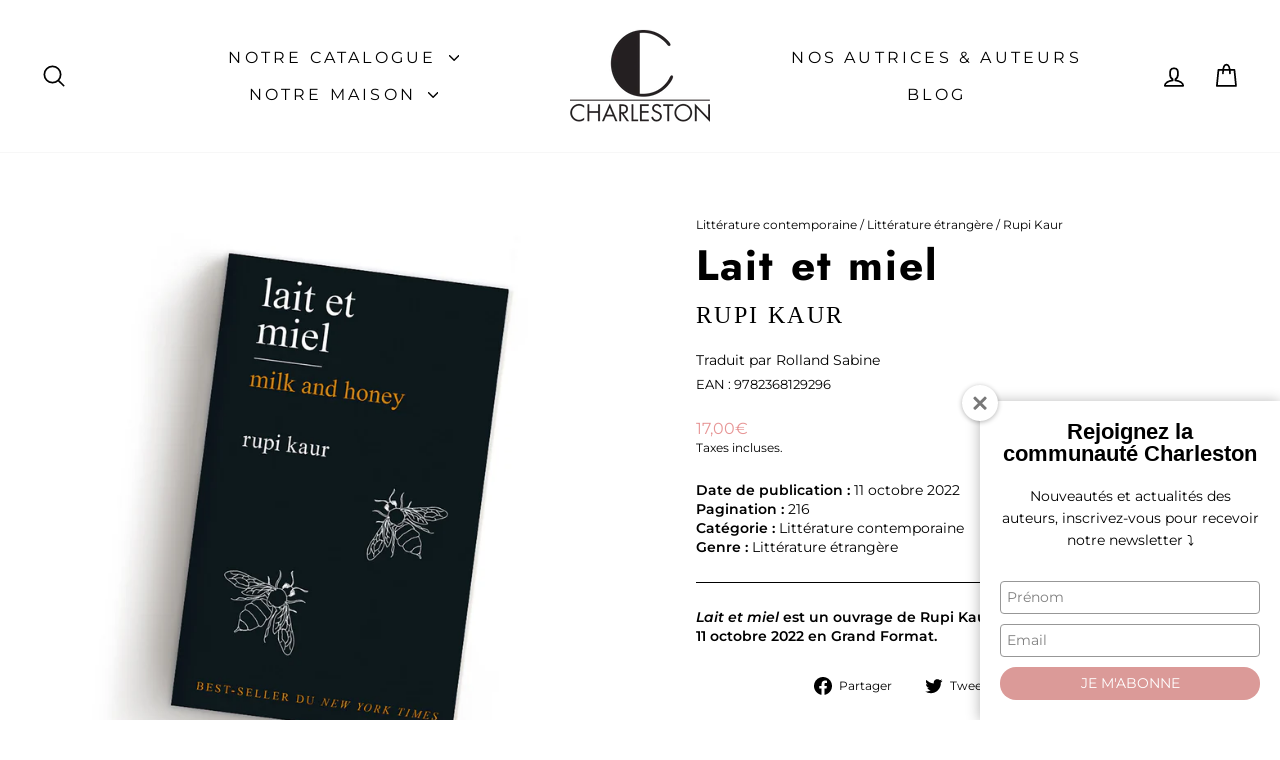

--- FILE ---
content_type: application/javascript
request_url: https://prism.app-us1.com/?a=476257367&u=https%3A%2F%2Feditionscharleston.fr%2Fproducts%2Frupi-kaur-lait-et-miel-grand-format
body_size: 123
content:
window.visitorGlobalObject=window.visitorGlobalObject||window.prismGlobalObject;window.visitorGlobalObject.setVisitorId('7a034bb9-1b21-4635-b97b-2bc2a091dcd3', '476257367');window.visitorGlobalObject.setWhitelistedServices('tracking', '476257367');